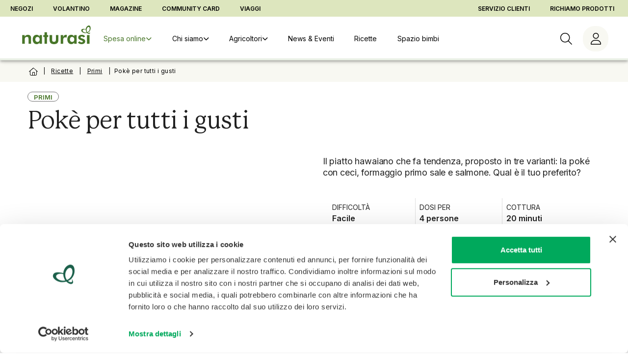

--- FILE ---
content_type: text/javascript
request_url: https://www.naturasi.it/assets/NaturasiRecipeView-VDVvtcdV.js
body_size: 1382
content:
import{v as e,a8 as b,T as g,bu as C,u as I,L as v,bv as N,bw as k,an as u,ao as V,aa as h,ab as y,A as w}from"./ProposalCard-DAAlkBwq-BkK6R_GX.js";import{p as P,a as R,C as p,b as T}from"./index-CiRx5jH_.js";const D={key:1,class:"recipe-view"},B={class:"article-detail-title"},S={class:"article-content-abstract"},L={class:"article-chips"},O={class:"ingredient-card-area"},x=["innerHTML"],M=["innerHTML"],A={key:0,class:"releted-articles"},F=e.defineComponent({__name:"NaturasiRecipeView",setup(q){const{article:t,loading:f}=P(),{breadcrumbItems:d}=b(t),{clicked:i}=g(),l=e.ref([]);C(t);const{t:s}=I(),m=[{value:"metaData.articletype.RECIPE_DIFFICULTY",label:"recipe.quickInfo.difficulty"},{value:"metaData.articletype.RECIPE_DOSES",label:"recipe.quickInfo.serves"},{value:"metaData.articletype.RECIPE_COOKING_TIME",label:"recipe.quickInfo.cook"},{value:"metaData.articletype.RECIPE_PREPARATION_TIME",label:"recipe.quickInfo.prepare"},{value:"metaData.articletype.RECIPE_AUTHOR",label:"recipe.quickInfo.author"}],_={slidesPerGroup:1,spaceBetween:20,watchOverflow:!0,pagination:!1,navigation:!0,breakpoints:{320:{slidesPerView:1.2},576:{slidesPerView:2},768:{slidesPerView:3},992:{slidesPerView:3}}};async function E(r){const a=await w.searchArticle({page_size:4},{articleClassId:r});l.value=a.data.articles}return e.watch(t,r=>{if(r!=null&&r.articleClass){const a=r.articleClass.filter(n=>{var c;return((c=n.articleClassGroup)==null?void 0:c.name)==="ingredient"}).map(n=>n.articleClassId);a.length>0&&E(a)}}),(r,a)=>{const n=e.resolveComponent("EbsnBreacrumbContainer"),c=e.resolveComponent("ebsn-media");return e.openBlock(),e.createElementBlock(e.Fragment,null,[e.createVNode(n,{class:"breadcrumb-container"},{default:e.withCtx(()=>[e.createVNode(e.unref(v),{breadcrumbItems:e.unref(d)},null,8,["breadcrumbItems"])]),_:1}),e.createVNode(N,{class:"recipe-view-container article-container"},{default:e.withCtx(()=>[e.unref(f)?(e.openBlock(),e.createBlock(k,{key:0})):e.unref(t)?(e.openBlock(),e.createElementBlock("div",D,[e.createElementVNode("h1",B,e.toDisplayString(e.unref(t).title),1),e.createElementVNode("h2",S,e.toDisplayString(e.unref(t).contentAbstract),1),e.createElementVNode("div",L,[e.createVNode(e.unref(R),{article:e.unref(t)},null,8,["article"])]),e.createVNode(c,{class:"article-detail-image",cover:!0,width:"100%",target:e.unref(t),type:"Article main",media:"large",alt:e.unref(t).title,hideIfMissing:!0},null,8,["target","alt"]),e.createElementVNode("div",O,[e.createVNode(e.unref(p),{mode:"nonProduct",class:"ingredient-list-non-product",ingredients:e.unref(u).meta(e.unref(t),"articletype.RECIPE_INGREDIENTS")},{title:e.withCtx(()=>[e.createElementVNode("h2",null,e.toDisplayString(e.unref(t).title)+": "+e.toDisplayString(e.unref(s)("ingredienti")),1)]),_:1},8,["ingredients"]),e.createVNode(e.unref(p),{class:"ingredient-list-product",mode:"product","show-favorites":!0,"show-cart":!1,ingredients:e.unref(u).meta(e.unref(t),"articletype.RECIPE_INGREDIENTS")},{title:e.withCtx(()=>[e.createElementVNode("h2",null,e.toDisplayString(e.unref(s)("Aggiungi prodotti a una lista:")),1)]),_:1},8,["ingredients"])]),e.createElementVNode("div",{class:"article-detail-content",innerHTML:e.unref(t).content,onClick:a[0]||(a[0]=(...o)=>e.unref(i)&&e.unref(i)(...o))},null,8,x),e.createVNode(e.unref(V),{object:e.unref(t),data:m,cols:6,md:4,expandLastCol:!0,class:"quick-info"},null,8,["object"]),e.createElementVNode("div",{class:"article-detail-preparation",innerHTML:e.unref(u).meta(e.unref(t),"articletype.PREPARATION_TEXT"),onClick:a[1]||(a[1]=(...o)=>e.unref(i)&&e.unref(i)(...o))},null,8,M),l.value&&l.value.length>0?(e.openBlock(),e.createElementBlock("div",A,[e.createElementVNode("h2",null,e.toDisplayString(e.unref(s)("recipe.related")),1),e.createVNode(e.unref(T),{"article-list":l.value,"swiper-options":_},null,8,["article-list"])])):e.createCommentVNode("",!0),e.createVNode(e.unref(h),{label:e.unref(s)("recipe.backButton"),breadcrumbs:e.unref(d)},null,8,["label","breadcrumbs"])])):(e.openBlock(),e.createBlock(e.unref(y),{key:2}))]),_:1})],64)}}});export{F as default};


--- FILE ---
content_type: text/javascript
request_url: https://www.naturasi.it/assets/index-DXkOPm6E.js
body_size: 1073
content:
import{v as o}from"./ProposalCard-DAAlkBwq-BkK6R_GX.js";function k(e){return o.getCurrentScope()?(o.onScopeDispose(e),!0):!1}const W=typeof window<"u"&&typeof document<"u";typeof WorkerGlobalScope<"u"&&globalThis instanceof WorkerGlobalScope;const w=Object.prototype.toString,D=e=>w.call(e)==="[object Object]",$=()=>{};function E(e){return Array.isArray(e)?e:[e]}function x(e){return o.getCurrentInstance()}function q(e,i=!0,u){x()?o.onMounted(e,u):i?e():o.nextTick(e)}function G(e,i){x()&&o.onUnmounted(e,i)}function I(e,i,u){return o.watch(e,i,{...u,immediate:!0})}const U=W?window:void 0,R=W?window.document:void 0;function z(e){var i;const u=o.toValue(e);return(i=u==null?void 0:u.$el)!=null?i:u}function A(...e){const i=[],u=()=>{i.forEach(n=>n()),i.length=0},m=(n,r,l,c)=>(n.addEventListener(r,l,c),()=>n.removeEventListener(r,l,c)),f=o.computed(()=>{const n=E(o.toValue(e[0])).filter(r=>r!=null);return n.every(r=>typeof r!="string")?n:void 0}),h=I(()=>{var n,r;return[(r=(n=f.value)==null?void 0:n.map(l=>z(l)))!=null?r:[U].filter(l=>l!=null),E(o.toValue(f.value?e[1]:e[0])),E(o.unref(f.value?e[2]:e[1])),o.toValue(f.value?e[3]:e[2])]},([n,r,l,c])=>{if(u(),!(n!=null&&n.length)||!(r!=null&&r.length)||!(l!=null&&l.length))return;const s=D(c)?{...c}:c;i.push(...n.flatMap(g=>r.flatMap(v=>l.map(d=>m(g,v,d,s)))))},{flush:"post"}),b=()=>{h(),u()};return k(u),b}function F(e,i=$,u={}){const{immediate:m=!0,manual:f=!1,type:h="text/javascript",async:b=!0,crossOrigin:n,referrerPolicy:r,noModule:l,defer:c,document:s=R,attrs:g={},nonce:v=void 0}=u,d=o.shallowRef(null);let y=null;const L=p=>new Promise((M,T)=>{const S=a=>(d.value=a,M(a),a);if(!s){M(!1);return}let j=!1,t=s.querySelector(`script[src="${o.toValue(e)}"]`);t?t.hasAttribute("data-loaded")&&S(t):(t=s.createElement("script"),t.type=h,t.async=b,t.src=o.toValue(e),c&&(t.defer=c),n&&(t.crossOrigin=n),l&&(t.noModule=l),r&&(t.referrerPolicy=r),v&&(t.nonce=v),Object.entries(g).forEach(([a,P])=>t==null?void 0:t.setAttribute(a,P)),j=!0);const O={passive:!0};A(t,"error",a=>T(a),O),A(t,"abort",a=>T(a),O),A(t,"load",()=>{t.setAttribute("data-loaded","true"),i(t),S(t)},O),j&&(t=s.head.appendChild(t)),p||S(t)}),C=(p=!0)=>(y||(y=L(p)),y),V=()=>{if(!s)return;y=null,d.value&&(d.value=null);const p=s.querySelector(`script[src="${o.toValue(e)}"]`);p&&s.head.removeChild(p)};return m&&!f&&q(C),f||G(V),{scriptTag:d,load:C,unload:V}}export{F as u};
